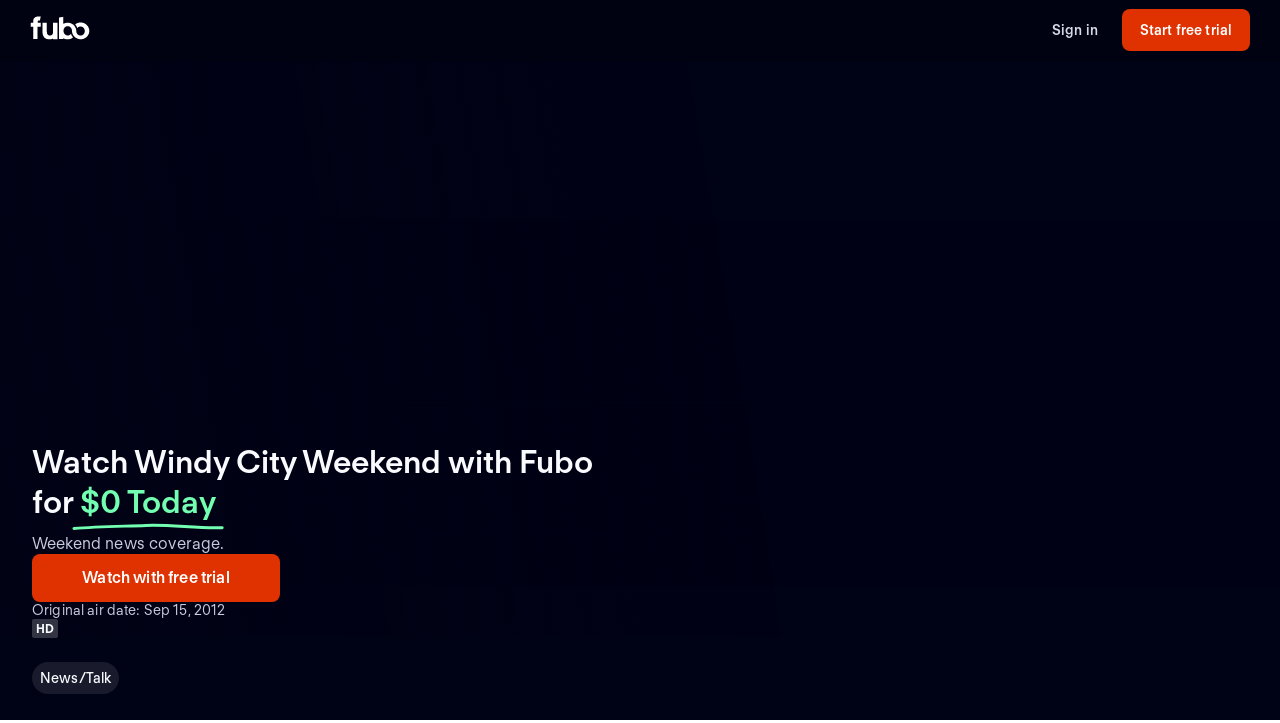

--- FILE ---
content_type: application/javascript; charset=UTF-8
request_url: https://www.fubo.tv/_next/static/FX7zv_cO3cM_ICC4Qe3Dv/_buildManifest.js
body_size: 1119
content:
self.__BUILD_MANIFEST=function(e,c,s,a,t,l,o){return{__rewrites:{beforeFiles:[],afterFiles:[{source:"/:nextInternalLocale(en|en\\-US|en\\-CA|es\\-ES|es)/welcome/sitemap-channels.xml",destination:"/:nextInternalLocale/api/channelsSitemap"},{source:"/:nextInternalLocale(en|en\\-US|en\\-CA|es\\-ES|es)/welcome/sitemap-series.xml",destination:"/:nextInternalLocale/api/seriesSitemap"},{source:"/:nextInternalLocale(en|en\\-US|en\\-CA|es\\-ES|es)/welcome/sitemap-programs.xml",destination:"/:nextInternalLocale/api/programsSitemap"}],fallback:[]},"/":["static/chunks/pages/index-3342787207222af1.js"],"/_error":[e,c,s,"static/chunks/pages/_error-f7dd00c5957600f2.js"],"/bienvenido":[e,c,"static/chunks/pages/bienvenido-baad52f9c6c4ebe1.js"],"/canada":[e,c,"static/chunks/pages/canada-553592ec0275143c.js"],"/healthcheck":["static/chunks/pages/healthcheck-38464205560c1f49.js"],"/us":[e,c,"static/chunks/pages/us-4a5437794158c7a3.js"],"/welcome":[e,c,"static/chunks/pages/welcome-99f772ea20bf35f5.js"],"/welcome/apps":[e,c,"static/chunks/pages/welcome/apps-ba2a40b0b76e3a11.js"],"/welcome/athlete/[id]":[e,c,s,l,"static/chunks/pages/welcome/athlete/[id]-7adc35303f7dd10a.js"],"/welcome/athlete/[id]/[name]":[e,c,s,l,"static/chunks/pages/welcome/athlete/[id]/[name]-9da8ad3db117ea4f.js"],"/welcome/att-card-offer-terms":[e,c,"static/chunks/pages/welcome/att-card-offer-terms-3909e8bcc0536db1.js"],"/welcome/canada":[e,c,"static/chunks/pages/welcome/canada-7c4d341aa4092167.js"],"/welcome/channel":["static/chunks/pages/welcome/channel-ed7c961702e26c95.js"],"/welcome/channel/[id]":[e,c,s,"static/chunks/pages/welcome/channel/[id]-ed8bdfbb9f31dc7e.js"],"/welcome/channel/[id]/[slug]":[e,c,s,"static/chunks/pages/welcome/channel/[id]/[slug]-a58c1cc72e0c5124.js"],"/welcome/channels":[e,c,"static/chunks/pages/welcome/channels-411d554e6847bef8.js"],"/welcome/college-football":[e,c,"static/chunks/pages/welcome/college-football-22549bc0661e3082.js"],"/welcome/conferences/[id]":[e,c,s,a,o,"static/chunks/pages/welcome/conferences/[id]-c870bfbaaa032f47.js"],"/welcome/directory":[e,c,t,"static/chunks/pages/welcome/directory-0831826250a39ad9.js"],"/welcome/directory/compare":[e,c,"static/chunks/pages/welcome/directory/compare-0a8cc14ee056f3b5.js"],"/welcome/directory/[name]":[e,c,t,"static/chunks/pages/welcome/directory/[name]-3325dcfcbc203dc3.js"],"/welcome/directory/[name]/[detail]":[e,c,t,"static/chunks/pages/welcome/directory/[name]/[detail]-d5d7423270a58da9.js"],"/welcome/dtc/bein-sports":[e,c,s,"static/chunks/pages/welcome/dtc/bein-sports-89e5c22d98b98198.js"],"/welcome/dtc/dazn":[e,c,s,"static/chunks/pages/welcome/dtc/dazn-957f32b5267a135c.js"],"/welcome/dtc/hallmark-plus":[e,c,s,"static/chunks/pages/welcome/dtc/hallmark-plus-c8216d0759775627.js"],"/welcome/dtc/mgm-plus":[e,c,s,"static/chunks/pages/welcome/dtc/mgm-plus-e1b7e6cf6899b4a9.js"],"/welcome/dtc/mlb-tv":[e,c,s,"static/chunks/pages/welcome/dtc/mlb-tv-6670b325ddbd2d62.js"],"/welcome/dtc/paramount-with-showtime":[e,c,s,"static/chunks/pages/welcome/dtc/paramount-with-showtime-2929dbc31705d9dc.js"],"/welcome/dtc/starz":[e,c,s,"static/chunks/pages/welcome/dtc/starz-dcb3ef8949188778.js"],"/welcome/ext-gamefinder":[e,c,"static/chunks/pages/welcome/ext-gamefinder-d4a7de85583f462b.js"],"/welcome/football":[e,c,"static/chunks/pages/welcome/football-f8412334a206ab22.js"],"/welcome/free-trial":[e,c,"static/chunks/pages/welcome/free-trial-97bb34702ddeb2ca.js"],"/welcome/gamefinder":[e,c,"static/chunks/pages/welcome/gamefinder-0b48a0e51233a925.js"],"/welcome/genres/[category]/[...slug]":[e,c,s,"static/chunks/pages/welcome/genres/[category]/[...slug]-38c68d3f36a94771.js"],"/welcome/geoblock":[e,c,"static/chunks/pages/welcome/geoblock-dc640b0ae9257cf9.js"],"/welcome/leagues/[id]":[e,c,s,a,o,"static/chunks/pages/welcome/leagues/[id]-04fd1e610e5dd056.js"],"/welcome/matches/[id]":[e,c,"static/chunks/pages/welcome/matches/[id]-0336853aa2e49225.js"],"/welcome/networks/[name]":[e,c,s,"static/chunks/pages/welcome/networks/[name]-f4e5da30486eca8c.js"],"/welcome/plan-comparison":[e,c,"static/chunks/pages/welcome/plan-comparison-73a64b03e6bd2215.js"],"/welcome/plans":[e,c,"static/chunks/pages/welcome/plans-c0001428d6df7566.js"],"/welcome/program/[id]":[e,c,s,"static/chunks/pages/welcome/program/[id]-6431585a11193c00.js"],"/welcome/program/[id]/[slug]":[e,c,s,"static/chunks/pages/welcome/program/[id]/[slug]-9cb492393873def1.js"],"/welcome/series/[id]":[e,c,s,"static/chunks/pages/welcome/series/[id]-7de2e436f9688016.js"],"/welcome/series/[id]/[slug]":[e,c,s,"static/chunks/pages/welcome/series/[id]/[slug]-10ed99d5f09a5bd8.js"],"/welcome/stream-nfl-redzone-online":[e,c,"static/chunks/pages/welcome/stream-nfl-redzone-online-bb12a5614f34d096.js"],"/welcome/teams/[id]":[e,c,s,a,"static/chunks/pages/welcome/teams/[id]-8cc032861f0055f3.js"],sortedPages:["/","/_app","/_error","/bienvenido","/canada","/healthcheck","/us","/welcome","/welcome/apps","/welcome/athlete/[id]","/welcome/athlete/[id]/[name]","/welcome/att-card-offer-terms","/welcome/canada","/welcome/channel","/welcome/channel/[id]","/welcome/channel/[id]/[slug]","/welcome/channels","/welcome/college-football","/welcome/conferences/[id]","/welcome/directory","/welcome/directory/compare","/welcome/directory/[name]","/welcome/directory/[name]/[detail]","/welcome/dtc/bein-sports","/welcome/dtc/dazn","/welcome/dtc/hallmark-plus","/welcome/dtc/mgm-plus","/welcome/dtc/mlb-tv","/welcome/dtc/paramount-with-showtime","/welcome/dtc/starz","/welcome/ext-gamefinder","/welcome/football","/welcome/free-trial","/welcome/gamefinder","/welcome/genres/[category]/[...slug]","/welcome/geoblock","/welcome/leagues/[id]","/welcome/matches/[id]","/welcome/networks/[name]","/welcome/plan-comparison","/welcome/plans","/welcome/program/[id]","/welcome/program/[id]/[slug]","/welcome/series/[id]","/welcome/series/[id]/[slug]","/welcome/stream-nfl-redzone-online","/welcome/teams/[id]"]}}("static/chunks/3689-cd443ede761b4a93.js","static/chunks/7168-d5f98dc598e6e181.js","static/chunks/8268-68e13f4853b9247b.js","static/chunks/9339-713eca2726d631a6.js","static/chunks/1127-dd5d5756eadefcd1.js","static/chunks/3548-fcf7ee80fc344a80.js","static/chunks/3471-c0c5395ce11d1d0a.js"),self.__BUILD_MANIFEST_CB&&self.__BUILD_MANIFEST_CB();